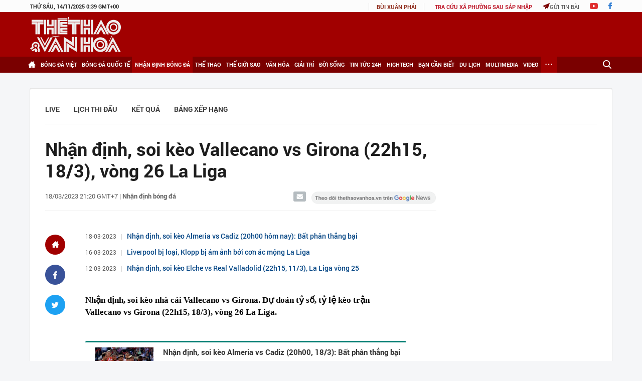

--- FILE ---
content_type: text/html; charset=utf-8
request_url: https://thethaovanhoa.vn/ajax/highlight-news.htm
body_size: 3118
content:

    <div class="home-news">
        <div class="home-news-title">Tin nổi bật</div>
        <ul>
            
                    <li data-id="2025111401352855">
                        <a href="/lam-ro-nhung-quan-diem-moi-cua-dang-ve-van-hoa-ky-5het-nhan-thuc-moi-ve-gia-tri-kep-cua-di-san-2025111401352855.htm" data-popup-url="/lam-ro-nhung-quan-diem-moi-cua-dang-ve-van-hoa-ky-5het-nhan-thuc-moi-ve-gia-tri-kep-cua-di-san-2025111401352855.htm" title="Làm rõ nh&#7919;ng quan đi&#7875;m m&#7899;i c&#7911;a Đ&#7843;ng v&#7873; văn hóa (K&#7923; 5&amp;h&#7871;t): Nh&#7853;n th&#7913;c m&#7899;i v&#7873; &quot;giá tr&#7883; kép&quot; c&#7911;a di s&#7843;n" class="img ">
                            
                                    <img src="https://thethaovanhoa.mediacdn.vn/zoom/237_147/372676912336973824/2025/11/13/51-17630583052561764687425-454-0-1892-2560-crop-1763058923458891934831.jpg" data-src="https://thethaovanhoa.mediacdn.vn/zoom/237_147/372676912336973824/2025/11/13/51-17630583052561764687425-454-0-1892-2560-crop-1763058923458891934831.jpg" class="lazy" alt="Làm rõ nh&#7919;ng quan đi&#7875;m m&#7899;i c&#7911;a Đ&#7843;ng v&#7873; văn hóa (K&#7923; 5&amp;h&#7871;t): Nh&#7853;n th&#7913;c m&#7899;i v&#7873; &quot;giá tr&#7883; kép&quot; c&#7911;a di s&#7843;n">
                                    
                                    
                        </a>
                        <a href="/lam-ro-nhung-quan-diem-moi-cua-dang-ve-van-hoa-ky-5het-nhan-thuc-moi-ve-gia-tri-kep-cua-di-san-2025111401352855.htm" data-popup-url="/lam-ro-nhung-quan-diem-moi-cua-dang-ve-van-hoa-ky-5het-nhan-thuc-moi-ve-gia-tri-kep-cua-di-san-2025111401352855.htm" title="Làm rõ nh&#7919;ng quan đi&#7875;m m&#7899;i c&#7911;a Đ&#7843;ng v&#7873; văn hóa (K&#7923; 5&amp;h&#7871;t): Nh&#7853;n th&#7913;c m&#7899;i v&#7873; &quot;giá tr&#7883; kép&quot; c&#7911;a di s&#7843;n" class="title ">Làm rõ những quan điểm mới của Đảng về văn hóa (Kỳ 5&hết): Nhận thức mới về "giá trị kép" của di sản</a>
                    </li>
                
                    <li data-id="20251113134104113">
                        <a href="/dai-doan-ket-suc-manh-lam-nen-moi-mua-xuan-cua-dan-toc-20251113134104113.htm" data-popup-url="/dai-doan-ket-suc-manh-lam-nen-moi-mua-xuan-cua-dan-toc-20251113134104113.htm" title="Đ&#7841;i đoàn k&#7871;t - s&#7913;c m&#7841;nh làm nên m&#7885;i mùa Xuân c&#7911;a dân t&#7897;c" class="img ">
                            
                                    <img src="https://thethaovanhoa.mediacdn.vn/zoom/237_147/372676912336973824/2025/11/13/anh1-17630155484521845005270-155-0-1129-1734-crop-17630159648231446983585.jpg" data-src="https://thethaovanhoa.mediacdn.vn/zoom/237_147/372676912336973824/2025/11/13/anh1-17630155484521845005270-155-0-1129-1734-crop-17630159648231446983585.jpg" class="lazy" alt="Đ&#7841;i đoàn k&#7871;t - s&#7913;c m&#7841;nh làm nên m&#7885;i mùa Xuân c&#7911;a dân t&#7897;c">
                                    
                                    
                        </a>
                        <a href="/dai-doan-ket-suc-manh-lam-nen-moi-mua-xuan-cua-dan-toc-20251113134104113.htm" data-popup-url="/dai-doan-ket-suc-manh-lam-nen-moi-mua-xuan-cua-dan-toc-20251113134104113.htm" title="Đ&#7841;i đoàn k&#7871;t - s&#7913;c m&#7841;nh làm nên m&#7885;i mùa Xuân c&#7911;a dân t&#7897;c" class="title ">Đại đoàn kết - sức mạnh làm nên mọi mùa Xuân của dân tộc</a>
                    </li>
                
                    <li data-id="20251114065758199">
                        <a href="/thu-tuong-chinh-phu-yeu-cau-tap-trung-khoi-phuc-san-xuat-kinh-doanh-on-dinh-doi-song-nhan-dan-sau-bao-lu-20251114065758199.htm" data-popup-url="/thu-tuong-chinh-phu-yeu-cau-tap-trung-khoi-phuc-san-xuat-kinh-doanh-on-dinh-doi-song-nhan-dan-sau-bao-lu-20251114065758199.htm" title="Th&#7911; tư&#7899;ng Chính ph&#7911; yêu c&#7847;u t&#7853;p trung khôi ph&#7909;c s&#7843;n xu&#7845;t kinh doanh, &#7893;n đ&#7883;nh đ&#7901;i s&#7889;ng nhân dân sau bão lũ&#8203;" class="img show-popup visit-popup">
                            
                                    <img src="https://thethaovanhoa.mediacdn.vn/zoom/237_147/372676912336973824/2025/11/13/vnapotalbodoibienphongquangtrigiupdankhacphuchauquathientai8381552-17630781203651850997491-0-0-1438-2560-crop-1763078241259324781168.jpg" data-src="https://thethaovanhoa.mediacdn.vn/zoom/237_147/372676912336973824/2025/11/13/vnapotalbodoibienphongquangtrigiupdankhacphuchauquathientai8381552-17630781203651850997491-0-0-1438-2560-crop-1763078241259324781168.jpg" class="lazy" alt="Th&#7911; tư&#7899;ng Chính ph&#7911; yêu c&#7847;u t&#7853;p trung khôi ph&#7909;c s&#7843;n xu&#7845;t kinh doanh, &#7893;n đ&#7883;nh đ&#7901;i s&#7889;ng nhân dân sau bão lũ&#8203;">
                                    
                                    
                        </a>
                        <a href="/thu-tuong-chinh-phu-yeu-cau-tap-trung-khoi-phuc-san-xuat-kinh-doanh-on-dinh-doi-song-nhan-dan-sau-bao-lu-20251114065758199.htm" data-popup-url="/thu-tuong-chinh-phu-yeu-cau-tap-trung-khoi-phuc-san-xuat-kinh-doanh-on-dinh-doi-song-nhan-dan-sau-bao-lu-20251114065758199.htm" title="Th&#7911; tư&#7899;ng Chính ph&#7911; yêu c&#7847;u t&#7853;p trung khôi ph&#7909;c s&#7843;n xu&#7845;t kinh doanh, &#7893;n đ&#7883;nh đ&#7901;i s&#7889;ng nhân dân sau bão lũ&#8203;" class="title show-popup visit-popup">Thủ tướng Chính phủ yêu cầu tập trung khôi phục sản xuất kinh doanh, ổn định đời sống nhân dân sau bão lũ​</a>
                    </li>
                
                    <li data-id="20251113001440627">
                        <a href="/phat-trien-kinh-te-di-san-ky-2-can-mot-bo-cong-cu-van-hanh-20251113001440627.htm" data-popup-url="/phat-trien-kinh-te-di-san-ky-2-can-mot-bo-cong-cu-van-hanh-20251113001440627.htm" title="Phát tri&#7875;n &quot;kinh t&#7871; di s&#7843;n&quot; (k&#7923; 2): C&#7847;n m&#7897;t b&#7897; công c&#7909; v&#7853;n hành" class="img ">
                            
                                    <img src="https://thethaovanhoa.mediacdn.vn/zoom/237_147/372676912336973824/2025/11/12/vnapotalttxvndoathaigiainhatcuagiaithuongcachangthongtanchaua-thaibinhduong1740438897860627-17629656096511965800646-0-0-1438-2560-crop-1762967590360747042825.jpg" data-src="https://thethaovanhoa.mediacdn.vn/zoom/237_147/372676912336973824/2025/11/12/vnapotalttxvndoathaigiainhatcuagiaithuongcachangthongtanchaua-thaibinhduong1740438897860627-17629656096511965800646-0-0-1438-2560-crop-1762967590360747042825.jpg" class="lazy" alt="Phát tri&#7875;n &quot;kinh t&#7871; di s&#7843;n&quot; (k&#7923; 2): C&#7847;n m&#7897;t b&#7897; công c&#7909; v&#7853;n hành">
                                    
                                    
                        </a>
                        <a href="/phat-trien-kinh-te-di-san-ky-2-can-mot-bo-cong-cu-van-hanh-20251113001440627.htm" data-popup-url="/phat-trien-kinh-te-di-san-ky-2-can-mot-bo-cong-cu-van-hanh-20251113001440627.htm" title="Phát tri&#7875;n &quot;kinh t&#7871; di s&#7843;n&quot; (k&#7923; 2): C&#7847;n m&#7897;t b&#7897; công c&#7909; v&#7853;n hành" class="title ">Phát triển "kinh tế di sản" (kỳ 2): Cần một bộ công cụ vận hành</a>
                    </li>
                
                    <li data-id="20251113101418208">
                        <a href="/diem-danh-loat-phim-truyen-tranh-giai-bong-sen-vang-20251113101418208.htm" data-popup-url="/diem-danh-loat-phim-truyen-tranh-giai-bong-sen-vang-20251113101418208.htm" title="Đi&#7875;m danh lo&#7841;t phim truy&#7879;n tranh gi&#7843;i Bông Sen Vàng" class="img ">
                            
                                    <img src="https://thethaovanhoa.mediacdn.vn/zoom/237_147/372676912336973824/2025/11/13/0-17630081352931963218715.jpg" data-src="https://thethaovanhoa.mediacdn.vn/zoom/237_147/372676912336973824/2025/11/13/0-17630081352931963218715.jpg" class="lazy" alt="Đi&#7875;m danh lo&#7841;t phim truy&#7879;n tranh gi&#7843;i Bông Sen Vàng">
                                    
                                    
                        </a>
                        <a href="/diem-danh-loat-phim-truyen-tranh-giai-bong-sen-vang-20251113101418208.htm" data-popup-url="/diem-danh-loat-phim-truyen-tranh-giai-bong-sen-vang-20251113101418208.htm" title="Đi&#7875;m danh lo&#7841;t phim truy&#7879;n tranh gi&#7843;i Bông Sen Vàng" class="title ">Điểm danh loạt phim truyện tranh giải Bông Sen Vàng</a>
                    </li>
                
                    <li data-id="20251114054020576">
                        <a href="/ca-khuc-stuck-with-u-ariana-grande-cung-vuot-qua-voi-justin-bieber-20251114054020576.htm" data-popup-url="/ca-khuc-stuck-with-u-ariana-grande-cung-vuot-qua-voi-justin-bieber-20251114054020576.htm" title="Ca khúc &quot;Stuck with U&quot;: Ariana Grande cùng vư&#7907;t qua v&#7899;i Justin Bieber" class="img show-popup visit-popup">
                            
                                    <img src="https://thethaovanhoa.mediacdn.vn/zoom/237_147/372676912336973824/2025/11/13/grande-17630734338452098114883-0-0-728-1296-crop-17630734804251525529745.jpg" data-src="https://thethaovanhoa.mediacdn.vn/zoom/237_147/372676912336973824/2025/11/13/grande-17630734338452098114883-0-0-728-1296-crop-17630734804251525529745.jpg" class="lazy" alt="Ca khúc &quot;Stuck with U&quot;: Ariana Grande cùng vư&#7907;t qua v&#7899;i Justin Bieber">
                                    
                                    
                        </a>
                        <a href="/ca-khuc-stuck-with-u-ariana-grande-cung-vuot-qua-voi-justin-bieber-20251114054020576.htm" data-popup-url="/ca-khuc-stuck-with-u-ariana-grande-cung-vuot-qua-voi-justin-bieber-20251114054020576.htm" title="Ca khúc &quot;Stuck with U&quot;: Ariana Grande cùng vư&#7907;t qua v&#7899;i Justin Bieber" class="title show-popup visit-popup">Ca khúc "Stuck with U": Ariana Grande cùng vượt qua với Justin Bieber</a>
                    </li>
                
                    <li data-id="20251114062610419">
                        <a href="/thoi-tiet-ngay-14-11-ha-noi-co-it-may-ngay-nang-dem-khong-mua-20251114062610419.htm" data-popup-url="/thoi-tiet-ngay-14-11-ha-noi-co-it-may-ngay-nang-dem-khong-mua-20251114062610419.htm" title="Th&#7901;i ti&#7871;t ngày 14/11: Hà N&#7897;i có ít mây, ngày n&#7855;ng, đêm không mưa" class="img show-popup visit-popup">
                            
                                    <img src="https://thethaovanhoa.mediacdn.vn/zoom/237_147/372676912336973824/2025/11/13/nangnong-5-5-anh3-17571245967312087087669-0-0-765-1224-crop-175712460203492717685-176307632236432542846-0-0-688-1224-crop-17630763408422037355601.jpg" data-src="https://thethaovanhoa.mediacdn.vn/zoom/237_147/372676912336973824/2025/11/13/nangnong-5-5-anh3-17571245967312087087669-0-0-765-1224-crop-175712460203492717685-176307632236432542846-0-0-688-1224-crop-17630763408422037355601.jpg" class="lazy" alt="Th&#7901;i ti&#7871;t ngày 14/11: Hà N&#7897;i có ít mây, ngày n&#7855;ng, đêm không mưa">
                                    
                                    
                        </a>
                        <a href="/thoi-tiet-ngay-14-11-ha-noi-co-it-may-ngay-nang-dem-khong-mua-20251114062610419.htm" data-popup-url="/thoi-tiet-ngay-14-11-ha-noi-co-it-may-ngay-nang-dem-khong-mua-20251114062610419.htm" title="Th&#7901;i ti&#7871;t ngày 14/11: Hà N&#7897;i có ít mây, ngày n&#7855;ng, đêm không mưa" class="title show-popup visit-popup">Thời tiết ngày 14/11: Hà Nội có ít mây, ngày nắng, đêm không mưa</a>
                    </li>
                
                    <li data-id="20251113200418708">
                        <a href="/bong-da-viet-nam-nhin-tu-trung-quoc-20251113200418708.htm" data-popup-url="/bong-da-viet-nam-nhin-tu-trung-quoc-20251113200418708.htm" title="Bóng đá Việt Nam nhìn từ&#8230; Trung Quốc" class="img ">
                            
                                    <img src="https://thethaovanhoa.mediacdn.vn/zoom/237_147/372676912336973824/2025/11/13/1-17630385784571385980133.jpg" data-src="https://thethaovanhoa.mediacdn.vn/zoom/237_147/372676912336973824/2025/11/13/1-17630385784571385980133.jpg" class="lazy" alt="Bóng đá Việt Nam nhìn từ&#8230; Trung Quốc">
                                    
                                    
                        </a>
                        <a href="/bong-da-viet-nam-nhin-tu-trung-quoc-20251113200418708.htm" data-popup-url="/bong-da-viet-nam-nhin-tu-trung-quoc-20251113200418708.htm" title="Bóng đá Việt Nam nhìn từ&#8230; Trung Quốc" class="title ">Bóng đá Việt Nam nhìn từ… Trung Quốc</a>
                    </li>
                
                    <li data-id="2025111313293368">
                        <a href="/ban-sung-viet-nam-dat-muc-tieu-gianh-7-hcv-tai-sea-games-2025-2025111313293368.htm" data-popup-url="/ban-sung-viet-nam-dat-muc-tieu-gianh-7-hcv-tai-sea-games-2025-2025111313293368.htm" title="B&#7855;n súng Vi&#7879;t Nam đ&#7863;t m&#7909;c tiêu giành 7 HCV t&#7841;i SEA Games 2025" class="img show-popup visit-popup">
                            
                                    <img src="https://thethaovanhoa.mediacdn.vn/zoom/237_147/372676912336973824/2025/11/13/vinh-1763015224565545065886-0-0-461-820-crop-1763015282214601198413.jpg" data-src="https://thethaovanhoa.mediacdn.vn/zoom/237_147/372676912336973824/2025/11/13/vinh-1763015224565545065886-0-0-461-820-crop-1763015282214601198413.jpg" class="lazy" alt="B&#7855;n súng Vi&#7879;t Nam đ&#7863;t m&#7909;c tiêu giành 7 HCV t&#7841;i SEA Games 2025">
                                    
                                    
                        </a>
                        <a href="/ban-sung-viet-nam-dat-muc-tieu-gianh-7-hcv-tai-sea-games-2025-2025111313293368.htm" data-popup-url="/ban-sung-viet-nam-dat-muc-tieu-gianh-7-hcv-tai-sea-games-2025-2025111313293368.htm" title="B&#7855;n súng Vi&#7879;t Nam đ&#7863;t m&#7909;c tiêu giành 7 HCV t&#7841;i SEA Games 2025" class="title show-popup visit-popup">Bắn súng Việt Nam đặt mục tiêu giành 7 HCV tại SEA Games 2025</a>
                    </li>
                
                    <li data-id="20251113210306383">
                        <a href="/huynh-nhu-toa-sang-voi-sieu-pham-clb-nu-tphcm-thang-thuyet-phuc-o-giai-dau-hang-dau-chau-luc-20251113210306383.htm" data-popup-url="/huynh-nhu-toa-sang-voi-sieu-pham-clb-nu-tphcm-thang-thuyet-phuc-o-giai-dau-hang-dau-chau-luc-20251113210306383.htm" title="Hu&#7923;nh Như t&#7887;a sáng v&#7899;i siêu ph&#7849;m, CLB n&#7919; TP.HCM th&#7855;ng thuy&#7871;t ph&#7909;c &#7903; gi&#7843;i đ&#7845;u hàng đ&#7847;u châu l&#7909;c" class="img show-popup visit-popup">
                            
                                    <img src="https://thethaovanhoa.mediacdn.vn/zoom/237_147/372676912336973824/2025/11/13/huynh-nhu-2-1763042295407566193527-135-0-1573-2560-crop-1763042530384788298520.jpg" data-src="https://thethaovanhoa.mediacdn.vn/zoom/237_147/372676912336973824/2025/11/13/huynh-nhu-2-1763042295407566193527-135-0-1573-2560-crop-1763042530384788298520.jpg" class="lazy" alt="Hu&#7923;nh Như t&#7887;a sáng v&#7899;i siêu ph&#7849;m, CLB n&#7919; TP.HCM th&#7855;ng thuy&#7871;t ph&#7909;c &#7903; gi&#7843;i đ&#7845;u hàng đ&#7847;u châu l&#7909;c">
                                    
                                    
                        </a>
                        <a href="/huynh-nhu-toa-sang-voi-sieu-pham-clb-nu-tphcm-thang-thuyet-phuc-o-giai-dau-hang-dau-chau-luc-20251113210306383.htm" data-popup-url="/huynh-nhu-toa-sang-voi-sieu-pham-clb-nu-tphcm-thang-thuyet-phuc-o-giai-dau-hang-dau-chau-luc-20251113210306383.htm" title="Hu&#7923;nh Như t&#7887;a sáng v&#7899;i siêu ph&#7849;m, CLB n&#7919; TP.HCM th&#7855;ng thuy&#7871;t ph&#7909;c &#7903; gi&#7843;i đ&#7845;u hàng đ&#7847;u châu l&#7909;c" class="title show-popup visit-popup">Huỳnh Như tỏa sáng với siêu phẩm, CLB nữ TP.HCM thắng thuyết phục ở giải đấu hàng đầu châu lục</a>
                    </li>
                
                    <li data-id="20251113091604706">
                        <a href="/sea-games-33-doan-the-thao-viet-nam-nhan-thuong-the-nao-tai-5-ky-sea-games-gan-nhat-20251113091604706.htm" data-popup-url="/sea-games-33-doan-the-thao-viet-nam-nhan-thuong-the-nao-tai-5-ky-sea-games-gan-nhat-20251113091604706.htm" title="SEA Games 33: Đoàn Th&#7875; thao Vi&#7879;t Nam nh&#7853;n thư&#7903;ng th&#7871; nào t&#7841;i 5 k&#7923; SEA Games g&#7847;n nh&#7845;t?" class="img show-popup visit-popup">
                            
                                    <img src="https://thethaovanhoa.mediacdn.vn/zoom/237_147/372676912336973824/2025/11/13/dttvnsg2019-1762999573166893296615-166-16-1000-1500-crop-1763000100851211616149.jpg" data-src="https://thethaovanhoa.mediacdn.vn/zoom/237_147/372676912336973824/2025/11/13/dttvnsg2019-1762999573166893296615-166-16-1000-1500-crop-1763000100851211616149.jpg" class="lazy" alt="SEA Games 33: Đoàn Th&#7875; thao Vi&#7879;t Nam nh&#7853;n thư&#7903;ng th&#7871; nào t&#7841;i 5 k&#7923; SEA Games g&#7847;n nh&#7845;t?">
                                    
                                    
                        </a>
                        <a href="/sea-games-33-doan-the-thao-viet-nam-nhan-thuong-the-nao-tai-5-ky-sea-games-gan-nhat-20251113091604706.htm" data-popup-url="/sea-games-33-doan-the-thao-viet-nam-nhan-thuong-the-nao-tai-5-ky-sea-games-gan-nhat-20251113091604706.htm" title="SEA Games 33: Đoàn Th&#7875; thao Vi&#7879;t Nam nh&#7853;n thư&#7903;ng th&#7871; nào t&#7841;i 5 k&#7923; SEA Games g&#7847;n nh&#7845;t?" class="title show-popup visit-popup">SEA Games 33: Đoàn Thể thao Việt Nam nhận thưởng thế nào tại 5 kỳ SEA Games gần nhất?</a>
                    </li>
                
                    <li data-id="20251114072558252">
                        <a href="/ket-qua-bong-da-dt-phap-doat-ve-du-world-cup-ronaldo-nhan-the-do-khi-bo-dao-nha-thua-soc-20251114072558252.htm" data-popup-url="/ket-qua-bong-da-dt-phap-doat-ve-du-world-cup-ronaldo-nhan-the-do-khi-bo-dao-nha-thua-soc-20251114072558252.htm" title="K&#7871;t qu&#7843; bóng đá: ĐT Pháp đo&#7841;t vé d&#7921; World Cup, Ronaldo nh&#7853;n th&#7867; đ&#7887; khi B&#7891; Đào Nha thua s&#7889;c" class="img show-popup visit-popup">
                            
                                    <img src="https://thethaovanhoa.mediacdn.vn/zoom/237_147/372676912336973824/2025/11/14/untitled-design-24-3-768x432-1763079846427794150125.jpg" data-src="https://thethaovanhoa.mediacdn.vn/zoom/237_147/372676912336973824/2025/11/14/untitled-design-24-3-768x432-1763079846427794150125.jpg" class="lazy" alt="K&#7871;t qu&#7843; bóng đá: ĐT Pháp đo&#7841;t vé d&#7921; World Cup, Ronaldo nh&#7853;n th&#7867; đ&#7887; khi B&#7891; Đào Nha thua s&#7889;c">
                                    
                                    
                        </a>
                        <a href="/ket-qua-bong-da-dt-phap-doat-ve-du-world-cup-ronaldo-nhan-the-do-khi-bo-dao-nha-thua-soc-20251114072558252.htm" data-popup-url="/ket-qua-bong-da-dt-phap-doat-ve-du-world-cup-ronaldo-nhan-the-do-khi-bo-dao-nha-thua-soc-20251114072558252.htm" title="K&#7871;t qu&#7843; bóng đá: ĐT Pháp đo&#7841;t vé d&#7921; World Cup, Ronaldo nh&#7853;n th&#7867; đ&#7887; khi B&#7891; Đào Nha thua s&#7889;c" class="title show-popup visit-popup">Kết quả bóng đá: ĐT Pháp đoạt vé dự World Cup, Ronaldo nhận thẻ đỏ khi Bồ Đào Nha thua sốc</a>
                    </li>
                
        </ul>
    </div>


--- FILE ---
content_type: text/html; charset=utf-8
request_url: https://thethaovanhoa.vn/ajax/zone-news/692-0000-00-00.htm
body_size: 1854
content:


<div class="wrap_cat_by_date">
    
                    <div class="news-first left" data-newsid="20251114005308595">
                        <a href="/nhan-dinh-bong-da-hom-nay-14-11-ba-lan-vs-ha-lan-angola-vs-argentina-20251114005308595.htm" data-popup-url="/nhan-dinh-bong-da-hom-nay-14-11-ba-lan-vs-ha-lan-angola-vs-argentina-20251114005308595.htm" title="Nh&#7853;n đ&#7883;nh bóng đá hôm nay 14/11: Ba Lan vs Hà Lan, Angola vs Argentina" class="img show-popup visit-popup">
                            
                                    <img src="https://thethaovanhoa.mediacdn.vn/zoom/503_313/372676912336973824/2025/11/13/lich-thi-dau-bong-da-hom-nay-14-11-a-17630512501311022210777-0-0-671-1194-crop-1763055770098630499407.jpg" data-src="https://thethaovanhoa.mediacdn.vn/zoom/503_313/372676912336973824/2025/11/13/lich-thi-dau-bong-da-hom-nay-14-11-a-17630512501311022210777-0-0-671-1194-crop-1763055770098630499407.jpg" class="lazy" alt="Nh&#7853;n đ&#7883;nh bóng đá hôm nay 14/11: Ba Lan vs Hà Lan, Angola vs Argentina">
                                    
                                    
                            <span class="overlay overlay-mask">
                                <span class="left title">Nhận định bóng đá hôm nay 14/11: Ba Lan vs Hà Lan, Angola vs Argentina</span>
                            </span>
                        </a>
                    </div>
                
            
                    <div class="news-second left" data-newsid="20251113234915429">
                        <a href="/nhan-dinh-soi-ty-le-angola-vs-argentina-23h00-ngay-14-11-giao-huu-quoc-te-20251113234915429.htm" data-popup-url="/nhan-dinh-soi-ty-le-angola-vs-argentina-23h00-ngay-14-11-giao-huu-quoc-te-20251113234915429.htm" title="Nh&#7853;n đ&#7883;nh, soi t&#7927; l&#7879; Angola vs Argentina 23h00 ngày 14/11, giao h&#7919;u qu&#7889;c t&#7871;" class="img show-popup visit-popup">
                            
                                    <img src="https://thethaovanhoa.mediacdn.vn/zoom/227_142/372676912336973824/2025/11/13/angola-vs-argentina-1763052015717182507454.jpg" data-src="https://thethaovanhoa.mediacdn.vn/zoom/227_142/372676912336973824/2025/11/13/angola-vs-argentina-1763052015717182507454.jpg" class="lazy" alt="Nh&#7853;n đ&#7883;nh, soi t&#7927; l&#7879; Angola vs Argentina 23h00 ngày 14/11, giao h&#7919;u qu&#7889;c t&#7871;">
                                    
                                    
                        </a>
                        <a href="/nhan-dinh-soi-ty-le-angola-vs-argentina-23h00-ngay-14-11-giao-huu-quoc-te-20251113234915429.htm" data-popup-url="/nhan-dinh-soi-ty-le-angola-vs-argentina-23h00-ngay-14-11-giao-huu-quoc-te-20251113234915429.htm" title="Nh&#7853;n đ&#7883;nh, soi t&#7927; l&#7879; Angola vs Argentina 23h00 ngày 14/11, giao h&#7919;u qu&#7889;c t&#7871;" class="title show-popup visit-popup">Nhận định, soi tỷ lệ Angola vs Argentina 23h00 ngày 14/11, giao hữu quốc tế</a>
                        <p class="sapo" data-trimline="4">
                            Nhận định, soi tỷ lệ Angola vs Argentina (23h00, 14/11). Dự đoán kết quả, đội hình dự kiến, nhận định chuyên gia trận đấu giữa Angola vs Argentina thuộc loạt trận giao hữu quốc tế.
                        </p>
                    </div>
                
        <ul class="news-list right">
            
                    <li data-newsid="2025111321353126">
                        <a href="/nhan-dinh-soi-ty-le-luxembourg-vs-duc-02h45-ngay-15-11-2025-vong-loai-world-cup-2026-2025111321353126.htm" data-popup-url="/nhan-dinh-soi-ty-le-luxembourg-vs-duc-02h45-ngay-15-11-2025-vong-loai-world-cup-2026-2025111321353126.htm" title="Nh&#7853;n đ&#7883;nh, soi t&#7927; l&#7879; Luxembourg vs Đ&#7913;c 02h45 ngày 15/11/2025, vòng lo&#7841;i World Cup 2026" class="title left show-popup visit-popup" data-trimline="4">Nhận định, soi tỷ lệ Luxembourg vs Đức 02h45 ngày 15/11/2025, vòng loại World Cup 2026</a>
                        <a href="/nhan-dinh-soi-ty-le-luxembourg-vs-duc-02h45-ngay-15-11-2025-vong-loai-world-cup-2026-2025111321353126.htm" data-popup-url="/nhan-dinh-soi-ty-le-luxembourg-vs-duc-02h45-ngay-15-11-2025-vong-loai-world-cup-2026-2025111321353126.htm" title="Nh&#7853;n đ&#7883;nh, soi t&#7927; l&#7879; Luxembourg vs Đ&#7913;c 02h45 ngày 15/11/2025, vòng lo&#7841;i World Cup 2026" class="img right show-popup visit-popup">
                            
                                    <img src="https://thethaovanhoa.mediacdn.vn/zoom/108_68/372676912336973824/2025/11/13/c5c1749976ab098dce2515ff4d1d47c5665fa1afdb9cc6a9b62eca44c59a58f1-1200-675-1763044397720816998847.png" data-src="https://thethaovanhoa.mediacdn.vn/zoom/108_68/372676912336973824/2025/11/13/c5c1749976ab098dce2515ff4d1d47c5665fa1afdb9cc6a9b62eca44c59a58f1-1200-675-1763044397720816998847.png" class="lazy" alt="Nh&#7853;n đ&#7883;nh, soi t&#7927; l&#7879; Luxembourg vs Đ&#7913;c 02h45 ngày 15/11/2025, vòng lo&#7841;i World Cup 2026">
                                    
                                    
                        </a>
                    </li>
                
                    <li data-newsid="2025111321233159">
                        <a href="/nhan-dinh-soi-ty-le-ba-lan-vs-ha-lan-02h45-ngay-15-11-2025-vong-loai-world-cup-2026-2025111321233159.htm" data-popup-url="/nhan-dinh-soi-ty-le-ba-lan-vs-ha-lan-02h45-ngay-15-11-2025-vong-loai-world-cup-2026-2025111321233159.htm" title="Nh&#7853;n đ&#7883;nh, soi t&#7927; l&#7879; Ba Lan vs Hà Lan 02h45 ngày 15/11/2025, Vòng lo&#7841;i World Cup 2026" class="title left show-popup visit-popup" data-trimline="4">Nhận định, soi tỷ lệ Ba Lan vs Hà Lan 02h45 ngày 15/11/2025, Vòng loại World Cup 2026</a>
                        <a href="/nhan-dinh-soi-ty-le-ba-lan-vs-ha-lan-02h45-ngay-15-11-2025-vong-loai-world-cup-2026-2025111321233159.htm" data-popup-url="/nhan-dinh-soi-ty-le-ba-lan-vs-ha-lan-02h45-ngay-15-11-2025-vong-loai-world-cup-2026-2025111321233159.htm" title="Nh&#7853;n đ&#7883;nh, soi t&#7927; l&#7879; Ba Lan vs Hà Lan 02h45 ngày 15/11/2025, Vòng lo&#7841;i World Cup 2026" class="img right show-popup visit-popup">
                            
                                    <img src="https://thethaovanhoa.mediacdn.vn/zoom/108_68/372676912336973824/2025/11/13/gettyimages-2233850799jpg-17630437008701808030050.jpg" data-src="https://thethaovanhoa.mediacdn.vn/zoom/108_68/372676912336973824/2025/11/13/gettyimages-2233850799jpg-17630437008701808030050.jpg" class="lazy" alt="Nh&#7853;n đ&#7883;nh, soi t&#7927; l&#7879; Ba Lan vs Hà Lan 02h45 ngày 15/11/2025, Vòng lo&#7841;i World Cup 2026">
                                    
                                    
                        </a>
                    </li>
                
                    <li data-newsid="20251113111431972">
                        <a href="/nhan-dinh-soi-ty-le-phan-lan-vs-malta-00h00-ngay-15-11-vong-loai-world-cup-2026-20251113111431972.htm" data-popup-url="/nhan-dinh-soi-ty-le-phan-lan-vs-malta-00h00-ngay-15-11-vong-loai-world-cup-2026-20251113111431972.htm" title="Nh&#7853;n đ&#7883;nh, soi t&#7927; l&#7879; Ph&#7847;n Lan vs Malta 00h00 ngày 15/11, vòng lo&#7841;i World Cup 2026" class="title left show-popup visit-popup" data-trimline="4">Nhận định, soi tỷ lệ Phần Lan vs Malta 00h00 ngày 15/11, vòng loại World Cup 2026</a>
                        <a href="/nhan-dinh-soi-ty-le-phan-lan-vs-malta-00h00-ngay-15-11-vong-loai-world-cup-2026-20251113111431972.htm" data-popup-url="/nhan-dinh-soi-ty-le-phan-lan-vs-malta-00h00-ngay-15-11-vong-loai-world-cup-2026-20251113111431972.htm" title="Nh&#7853;n đ&#7883;nh, soi t&#7927; l&#7879; Ph&#7847;n Lan vs Malta 00h00 ngày 15/11, vòng lo&#7841;i World Cup 2026" class="img right show-popup visit-popup">
                            
                                    <img src="https://thethaovanhoa.mediacdn.vn/zoom/108_68/372676912336973824/2025/11/12/slide2-17629205184371397259385.jpg" data-src="https://thethaovanhoa.mediacdn.vn/zoom/108_68/372676912336973824/2025/11/12/slide2-17629205184371397259385.jpg" class="lazy" alt="Nh&#7853;n đ&#7883;nh, soi t&#7927; l&#7879; Ph&#7847;n Lan vs Malta 00h00 ngày 15/11, vòng lo&#7841;i World Cup 2026">
                                    
                                    
                        </a>
                    </li>
                
        </ul>
</div>

<script>
    setTimeout(function () {
        $(".wrap_cat_by_date .lazy").lazy();
    }, 10);
    setTimeout(function () {
        var replaceNews = {"Title":"Nhận định bóng đá hôm nay 13/11: UAE vs Iraq, Ireland vs Bồ Đào Nha","Alt":"Nhận định bóng đá hôm nay 13/11: UAE vs Iraq, Ireland vs Bồ Đào Nha","Url":"/nhan-dinh-bong-da-hom-nay-13-11-uae-vs-iraq-ireland-vs-bo-dao-nha-20251113115820805.htm","Sapo":"Nhận định bóng đá hôm nay - Thethaovanhoa.vn cập nhật tỷ lệ, tổng số bàn thắng, nhận định, dự đoán tỉ số các trận đấu ngày 13/11, rạng sáng 14/11 trong khuôn khổ Cúp C1 nữ châu Á, vòng loại World Cup 2026, giao hữu ĐTQG.","Avatar":"https://thethaovanhoa.mediacdn.vn/zoom/503_313/372676912336973824/2025/11/13/nhan-dinh-bong-da-hom-nay-13-11-17630098265621295464398.jpg","NewsId":20251113115820805,"IsPopup":true};
        var newsId = $("#__HFIELD__nid").val();
            if (!newsId) return;
            if (!replaceNews || replaceNews.NewsId == newsId) return;

            var newsItem = $(".wrap_cat_by_date [data-newsid='" + newsId + "']");
            if (!newsItem.length) return;

        newsItem.find("a")
            .attr("href", replaceNews.Url)
            .attr("title", replaceNews.Alt);
        if (replaceNews.IsPopup) {
            newsItem.find("a").addClass("show-popup visit-popup");
        } else {
            newsItem.find("a").removeClass("show-popup visit-popup");
        }
        newsItem.find("img").removeClass("lazy")
                .attr("src", replaceNews.Avatar)
            .attr("alt", replaceNews.Alt)
            .removeAttr("data-src");
        newsItem.find(".title").html(replaceNews.Title)
        newsItem.find(".sapo").html(replaceNews.Sapo).trimLine(4);
    }, 200);
</script>


--- FILE ---
content_type: text/html; charset=utf-8
request_url: https://www.google.com/recaptcha/api2/aframe
body_size: 250
content:
<!DOCTYPE HTML><html><head><meta http-equiv="content-type" content="text/html; charset=UTF-8"></head><body><script nonce="BWO7EAehkPNSAHlu6hLg5Q">/** Anti-fraud and anti-abuse applications only. See google.com/recaptcha */ try{var clients={'sodar':'https://pagead2.googlesyndication.com/pagead/sodar?'};window.addEventListener("message",function(a){try{if(a.source===window.parent){var b=JSON.parse(a.data);var c=clients[b['id']];if(c){var d=document.createElement('img');d.src=c+b['params']+'&rc='+(localStorage.getItem("rc::a")?sessionStorage.getItem("rc::b"):"");window.document.body.appendChild(d);sessionStorage.setItem("rc::e",parseInt(sessionStorage.getItem("rc::e")||0)+1);localStorage.setItem("rc::h",'1763080758346');}}}catch(b){}});window.parent.postMessage("_grecaptcha_ready", "*");}catch(b){}</script></body></html>

--- FILE ---
content_type: application/javascript; charset=utf-8
request_url: https://fundingchoicesmessages.google.com/f/AGSKWxWZyebMYki_eZeAOUjNHzkuiea1Fu5-oFCZY_OW0Sr4Q6KPjTX3yHNvAuqENBIgeXvvRP90T6Mk6igRG0-fcykO_QIaLYKFTU-4oU24b5JMRit8P8-3QJGh2Q48I55BkxpCPdDGwGB5XTNEQ7iPVeGHjZwz0ZqrC0kbmqYwgHBLtb3Ic6VVfnkDBWKX/_.adpartner.-adv.jpg.net/ad_&banner_id=/advalue_
body_size: -1284
content:
window['0a3a14d0-0d3b-4fce-a538-6219a7617da2'] = true;